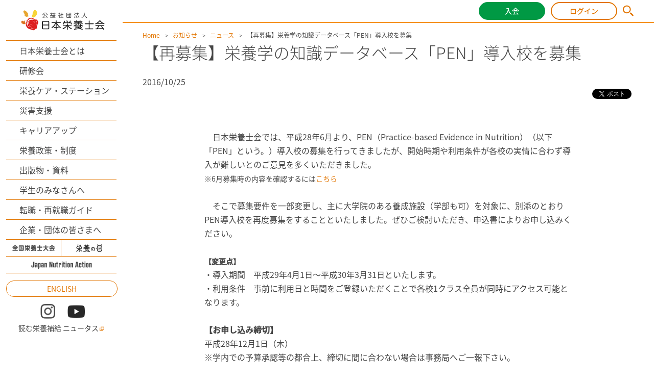

--- FILE ---
content_type: text/html
request_url: https://www.dietitian.or.jp/news/information/2016/57.html
body_size: 36180
content:
<!doctype html>
<html lang="ja">
<head>
<meta charset="utf-8">
<meta name="viewport" content="width=device-width,initial-scale=1.0">
<meta http-equiv="X-UA-Compatible" content="IE=edge">
<meta name="format-detection" content="telephone=no">
<title>【再募集】栄養学の知識データベース「PEN」導入校を募集 | お知らせ | 公益社団法人 日本栄養士会</title>
<meta name="keywords" content="">
<meta name="description" content="日本栄養士会では、平成28年6月より、PEN（Practice-based E...">

<meta property="og:type" content="article" >
<meta property="og:title" content="【再募集】栄養学の知識データベース「PEN」導入校を募集 | お知らせ | 公益社団法人 日本栄養士会" >
<meta property="og:description" content="日本栄養士会では、平成28年6月より、PEN（Practice-based E..." >
<meta property="og:image" content="https://dietitian.or.jp/assets/images/ogp_oshirase.png">


<!-- common --> 
<link rel="apple-touch-icon" href="/apple-touch-icon.png">
<link rel="stylesheet" href="/assets/styles/base.css">
<link rel="stylesheet" href="/assets/styles/login.css">
<link rel="stylesheet" href="/assets_renew/css/new_common.css?20240329" >
<link rel="stylesheet" href="/assets/css/tailwind.css?20240502" >

<script src="/assets/scripts/jquery-1.11.3.min.js"></script>
<script src="/assets/scripts/jquery.matchHeight.js"></script>
<script src="/assets/scripts/jquery.cookie.js"></script>
<script src="/assets/scripts/vendor/bxslider/jquery.bxslider.min.js"></script>
<script src="/assets/scripts/common.js?20240329"></script>
<script src="/assets/scripts/base.js?20240329"></script>
<script src="/assets_renew/js/vue.min.js"></script>
<script src="/assets_renew/js/new_common.js?20240329"></script>

<script src="/assets/scripts/alpine.min.js" defer></script>
<link rel="stylesheet" href="/assets/styles/entries.css">
<link rel="stylesheet" href="/news/styles/news.css">
<link rel="stylesheet" href="https://cdn.jsdelivr.net/npm/swiper@8/swiper-bundle.min.css" />
<script src="https://cdn.jsdelivr.net/npm/swiper@8/swiper-bundle.min.js"></script>
<script src="/news/scripts/detail.js"></script>
<script>
$(function() {
  $('a[href^=#]').click(function() {
    var speed = 400;
    var href = $(this).attr("href");
    var target = $(href == "#" || href == "" ? 'html' : href);
    var position = target.offset().top;
  $('body,html').animate({scrollTop:position}, speed, 'swing');
  });
});
</script>
</head>
<body>
<div id="fb-root"></div>
<script>(function(d, s, id) {
  var js, fjs = d.getElementsByTagName(s)[0];
  if (d.getElementById(id)) return;
  js = d.createElement(s); js.id = id;
  js.src = "//connect.facebook.net/ja_JP/sdk.js#xfbml=1&version=v2.5";
  fjs.parentNode.insertBefore(js, fjs);
}(document, 'script', 'facebook-jssdk'));</script>
<script>!function(d,s,id){var js,fjs=d.getElementsByTagName(s)[0],p=/^http:/.test(d.location)?'http':'https';if(!d.getElementById(id)){js=d.createElement(s);js.id=id;js.src=p+'://platform.twitter.com/widgets.js';fjs.parentNode.insertBefore(js,fjs);}}(document, 'script', 'twitter-wjs');</script>
<script type="text/javascript" src="//media.line.me/js/line-button.js?v=20140411" ></script>
<div id="wrapper">
<script>
  if(logindata_id == null){
    dataLayer = [{
      'member_status': '非会員'
    }];
  }else{
    dataLayer = [{
      'member_status': '正会員',
      'userId': logindata_id
    }];
   }
</script>

<!-- Google Tag Manager -->
<script>(function(w,d,s,l,i){w[l]=w[l]||[];w[l].push({'gtm.start':
new Date().getTime(),event:'gtm.js'});var f=d.getElementsByTagName(s)[0],
j=d.createElement(s),dl=l!='dataLayer'?'&l='+l:'';j.async=true;j.src=
'https://www.googletagmanager.com/gtm.js?id='+i+dl;f.parentNode.insertBefore(j,f);
})(window,document,'script','dataLayer','GTM-5XPGV95');</script>
<!-- End Google Tag Manager -->
<!-- Google Tag Manager (noscript) -->
<noscript><iframe src="https://www.googletagmanager.com/ns.html?id=GTM-5XPGV95"
height="0" width="0" style="display:none;visibility:hidden"></iframe></noscript>
<!-- End Google Tag Manager (noscript) -->

<script>
  (function(i,s,o,g,r,a,m){i['GoogleAnalyticsObject']=r;i[r]=i[r]||function(){
  (i[r].q=i[r].q||[]).push(arguments)},i[r].l=1*new Date();a=s.createElement(o),
  m=s.getElementsByTagName(o)[0];a.async=1;a.src=g;m.parentNode.insertBefore(a,m)
  })(window,document,'script','//www.google-analytics.com/analytics.js','ga');
//console.log(logindata);
  if(logindata_id == null){
    ga('create', 'UA-3373095-2', 'auto');
 }else{
    ga('create', 'UA-3373095-2', { 'userId': logindata_id });
  }
  ga('send', 'pageview');
</script>

<div id="area-sub">
  <header class="sp:[border-bottom:#F5911F_solid_1px]">
    <p class="logo"><a href="/" >
      <img class="!hidden" loading="lazy" src="/assets_renew/img/logo.png" alt="">
      <img class="sp:!hidden object-contain" loading="lazy" src="/assets_renew/img/logo_sp.png" alt="">
      <img class="pc:!hidden sp:!w-118sp sp:!h-auto" loading="lazy" src="/assets_renew/img/logo_sp.png" alt="">
    </a></p>
    <div class="btn_gnav" class="sp-only" x-data="{}" @click="$store.menuopen=false">
      <span></span>
      <span></span>
      <span></span>
    </div>
  </header>
  <div class="navigations">
    <div class="search sp-only !h-[sp(30)] before:!top-0 before:!bottom-0 before:my-auto">
      <form id="cse-search-box" action="/search/" method="get">
        <input class="searchtext !h-[sp(30)] !text-[length:max(14px,sp(12))] !w-full" type="text" name="q" value="" placeholder="　　サイト内検索はこちらから">
      </form>
    </div>
    <div class="global_nav v2">
      <ul class="categories">
        <li class="about" ><a href="/about/">日本栄養士会とは</a></li>
        <li class="training" ><a href="/apps_web2/trainings/">研修会</a></li>
        <li class="carestation" ><a href="/carestation/">栄養ケア・ステーション</a></li>
        <li class="jdadat" ><a href="/jdadat/">災害支援</a></li>
        <li class="career"><a href="/career/">キャリアアップ</a></li>
        <li><a href="/data/">栄養政策・制度</a></li>
        <li><a href="/publications/">出版物・資料</a></li>
        <li class="students"><a href="/students/">学生のみなさんへ</a></li>
        <li class="recruite"><a href="/recruite/">転職・再就職ガイド</a></li>
        <li><a href="/companies/">企業・団体の皆さまへ</a></li>
      </ul>
      <div class="grid grid-cols-2 h-[32px] sp:h-[sp(34)] border-theme1 border-b border-solid">
        <a class="pc:hover:bg-theme1 pc:transition-[background] pc:duration-[300ms] group flex justify-center items-center border-theme1 border-[length:0px_1px_0px_0px] border-solid" href="/dietetic-conference/lp/">
          <img class="w-[83px] sp:w-[sp(99)] pc:group-hover:invert pc:group-hover:contrast-200 pc:group-hover:mix-blend-lighten" src="/assets/images/tit_dietetic-congress.png" alt="全国栄養士大会"></a>
        <a class="pc:hover:bg-theme1 pc:transition-[background] pc:duration-[300ms] group flex justify-center items-center" href="/84/">
          <img class="w-[51px] sp:w-[sp(51)] pc:group-hover:invert pc:group-hover:contrast-200: pc:group-hover:mix-blend-lighten" src="/assets/images/tit_84.png" alt=""></a>
      </div>
      <div class="grid h-[32px] sp:h-[sp(34)] border-theme1 border-b border-solid">
        <a class="pc:hover:bg-theme1 pc:transition-[background] pc:duration-[300ms] group flex justify-center items-center" href="/commitment/">
          <img class="w-[120px] sp:w-[sp(120)] mt-[2px] pc:group-hover:invert pc:group-hover:contrast-200 pc:group-hover:mix-blend-lighten" src="/assets/images/tit_jna.png" alt="">
        </a>
      </div>
      <a class="text-[14px] sp:text-[length:sp(12)] text-theme1 border-theme1 border-solid border rounded-[15px] sp:rounded-[sp(28)] h-[30px] sp:h-[sp(28)] w-[216px] sp:w-full flex justify-center items-center my-[14px] sp:my-[sp(14)] pc:hover:text-white pc:hover:bg-theme1" href="/english/">ENGLISH</a>
      <div class="grid grid-cols-2 sp:grid-cols-[auto_auto_1fr] pc:grid-rows-[auto_auto] gap-x-[24px] sp:gap-x-[sp(12)]">
        <a class="group flex justify-center items-center ml-auto" href="https://www.instagram.com/the_japan_dietetic_association/" target="_blank" rel="noopener noreferrer">
          <img class="w-[29px] sp:w-[sp(29)]" src="/assets/images/icon_insta.png" alt="">
        </a>
        <a class="group flex justify-center items-center mr-auto" href="https://www.youtube.com/@eiyoushikai" target="_blank" rel="noopener noreferrer">
          <img class="w-[34px] sp:w-[sp(34)]" src="/assets/images/icon_youtube.png" alt="">
        </a>
        <a class="group flex justify-center items-center text-[14px] sp:text-[length:sp(14)] pc:col-span-2 pc:mt-[8px] sp:ml-auto" href="https://www.nutas.jp/" target="_blank" >
          読む栄養補給 ニュータス<i class="ml-[2px] sp:ml-[sp(2)]"><img class="w-[10px] sp:w-[sp(10)] h-[10px] sp:h-[sp(10)] align-baseline" src="/assets/images/icon_external_orange.png" alt=""></i>
        </a>
      </div>
      <div class="sp:h-[sp(50+20)]"></div>
    </div>
  </div>
</div>

<div id="area-subheader" class="!bg-white sp:!left-142sp sp:!w-172sp pc:[border-bottom:#F5911F_solid_2px]" x-data="{}" x-init="$store.menuopen=false">
  <a class="user hideloginedofstudents before:!bg-[url(/assets/images/icon_user_orange.svg)] after:!text-[#5A5757]" href="/apps_web2/mypage/" ><span class="name text-[#5A5757]"></span></a>
  <a class="user hidenotloginedofstudents" href="/apps_web2/mypage/index2/"><span class="name text-[#5A5757]"></span></a>
  <p class="catch pc-only" ></p>
  <p class="btn_entry"><a href="/join-us/">入会</a></p>
<p class="btn_login"><a href="/apps_web2/login/">ログイン</a></p>
  <p class="btn_mypage !w-[178px] !grid grid-cols-[1fr_40px] sp:!w-94sp sp:grid-cols-[1fr_sp(28)] whitespace-nowrap" x-data="{}" >
  <a href="/apps_web2/mypage/" >マイページ</a>
    <a href="#" @click.prevent="$store.menuopen=$store.menuopen?false:true;" class="!flex justify-center items-center [border-left:#5A5757_solid_1px]" >
      <img class="w-11px sp:w-9sp" :class="$store.menuopen?'scale-y-[-1]':''" src="/assets//images/icon_arrow_down.svg" alt="">
    </a>
  </p>
  <p class="btn_logout !bg-[#8888] !border-none"><a class="!text-white" href="/apps_web2/login/logout">ログアウト</a></p>
  <p class="btn_search pc-only"><a href="/search/"><img src="/assets_renew/img/icon_search.png" alt=""></a></p>
  <div class="search pc-only">
    <form id="cse-search-box" action="/search/" method="get">
      <input class="searchtext" type="text" name="q" value="" placeholder="サイト内検索はこちらから">
    </form>
  </div>
  <template x-if="$store.menuopen">
    <div class="absolute left-0 top-45px pc:mt-12px !mx-0 pc:[border-top:#F5911F_solid_2px] bg-white w-full h-auto z-10 pc:pt-10px pc:drop-shadow
      sp:w-375sp sp:grid-cols-1 sp:top-62sp sp:left-[sp(-142)] sp:mt-0 sp:overflow-scroll sp:h-[calc(100dvh_-_sp(62))] sp:overscroll-contain
    ">
      <div aria-hidden="true" class="absolute top-[-12px] right-222px sp:hidden"><img class=" w-24px h-12px" src="/assets/images/parts_menuchip.png" alt=""></div>
      <ul class="
        w-fit mx-auto
        grid pc:grid-cols-[auto_auto_auto] pc:grid-rows-[auto_auto_auto] pc:gap-x-22px
        [&>li]:py-9px pc:[&>li]:px-19px [&>li]:grid [&>li]:grid-row-[auto_1fr] [&>li]:items-start [&>li]:gap-10px pc:[&>li]:mb-22px
        [&>li_li]:flex [&>li_li]:items-center
        
        sp:grid-cols-1 sp:auto-rows-auto sp:[&>li]:py-10sp sp:w-345sp
        sp:[&>li]:[border-top:#C1C1C1_solid_1px] sp:[&>li_li]:[border-top:#F5911F_solid_1px] sp:pb-30sp
        sp:[&>li:last-child_li:last-child]:[border-bottom:#F5911F_solid_1px]
        sp:[&>li>div]:px-37sp sp:[&>li>div]:text-16sp
        sp:[&>li_li]:pl-64sp sp:[&>li_li_a]:!p-0 sp:[&>li_li_a]:!text-14sp sp:[&>li_li]:h-28sp

        sp:[&_.link-more01_i]:hidden

        sp:[&>li_li]:bg-[url(/assets/images/icon_arrow.svg)]
        sp:sp:[&>li_li]:bg-no-repeat sp:sp:[&>li_li]:bg-[length:sp(5.79)_sp(11.57)]
        sp:[&>li_li]:bg-[center_right_calc(9.7/375*100vw)]

      ">
        <li class="row-span-1 pc:[border-right:#5A5757_dotted_1px] h-fit">
          <div class="text-16px font-bold flex pc:gap-6px items-center">
            <img class="w-35px h-auto sp:w-22sp" src="/assets/images/icon_mypagemenu01.svg" alt="">
            会員情報
          </div>
          <ul>
            <li><a class="link-more01" href="/apps_web2/mypage/profile"><i></i>会員情報の確認・変更</a></li>
            <li><a class="link-more01" href="/apps_web2/mypage/password"><i></i>パスワードの変更</a></li>
            <li><a class="link-more01" href="/apps_web2/mypage/mail_profile"><i></i>メール配信登録の確認・変更</a></li>
          </ul>
        </li>
        <li class="row-span-1 pc:[border-right:#5A5757_dotted_1px] h-fit">
          <div class="text-16px font-bold flex pc:gap-6px items-center">
            <img class="w-35px h-auto sp:w-22sp" src="/assets/images/icon_mypagemenu03.svg" alt="">
            年会費
          </div>
          <ul>
            <li><a class="link-more01" href="/apps_web2/mypage/payment"><i></i>支払方法の変更</a></li>
            <li><a class="link-more01" href="/apps_web2/mypage/receipt/fee"><i></i>領収書の発行</a></li>
          </ul>
        </li>
        <li class="row-span-2 h-fit">
          <div class="text-16px font-bold flex pc:gap-6px items-center">
            <img class="w-35px h-auto sp:w-22sp" src="/assets/images/icon_mypagemenu01.svg" alt="">
            研修会
          </div>
          <ul>
            <li><a class="link-more01" href="/apps_web2/trainings/"><i></i>研修会検索</a></li>
            <li><a class="link-more01" href="/apps_web2/mypage/training_favorite/"><i></i>興味ありリスト</a></li>
            <li><a class="link-more01" href="/apps_web2/mypage/trainings"><i></i>研修会受講履歴・申込状況の確認</a></li>
            <li><a class="link-more01" href="/apps_web2/mypage#membermenu"><i></i>日本栄養士会オンデマンド研修の受講</a></li>
            <li><a class="link-more01" href="/apps_web2/mypage/receipt/work#TRAINING"><i></i>領収書の発行</a></li>
          </ul>
        </li>
        <li class="row-span-2 pc:[border-right:#5A5757_dotted_1px] h-fit">
          <div class="text-16px font-bold flex pc:gap-6px items-center">
            <img class="w-35px h-auto sp:w-22sp" src="/assets/images/icon_mypagemenu01.svg" alt="">
            単位
          </div>
          <ul>
            <li><a class="link-more01" href="/apps_web2/mypage/trainingunit"><i></i>基本研修単位の確認</a></li>
            <li><a class="link-more01" href="/apps_web2/mypage/units/work"><i></i>実務研修単位の確認</a></li>
          </ul>
        </li>
        <li class="row-span-2 pc:[border-right:#5A5757_dotted_1px] h-fit">
          <div class="text-16px font-bold flex pc:gap-6px items-center">
            <img class="w-35px h-auto sp:w-22sp" src="/assets/images/icon_mypagemenu01.svg" alt="">
            資格
          </div>
          <ul>
            <li><a class="link-more01" href="/apps_web2/mypage/certification"><i></i>資格取得状況の確認 </a></li>
            <li><a class="link-more01" href="/apps_web2/mypage#membermenu"><i></i>認定・更新の申請</a></li>
          </ul>
        </li>
        <li class="row-span-1 h-fit">
          <div class="text-16px font-bold flex pc:gap-6px items-center">
            <img class="w-35px h-auto sp:w-22sp" src="/assets/images/icon_mypagemenu01.svg" alt="">
            栄養ケア・ステーション
          </div>
          <ul>
            <li><a class="link-more01" href="/apps_web2/mypage/carestation"><i></i> 登録状況の確認</a></li>
          </ul>
        </li>
      </ul>
    </div>
  </template>
</div>
<script>
  document.addEventListener('alpine:init', () => {
      Alpine.store('menuopen', false);
      console.log("alpine:init");
      if( document.querySelector("html").classList.contains("logined") ){
        Alpine.store('logined', true);
      }else{
        Alpine.store('logined', false);
      }
  })
</script>

<div id="area-main">
  <div class="ctn-topic">
    <div class="content-inner">
      <ol>
        <li><a href="/">Home</a></li>
        <li><a href="/news/">お知らせ</a></li>



        <li><a href="/news/information/">ニュース</a></li>


        <li>【再募集】栄養学の知識データベース「PEN」導入校を募集</li>
      </ol>
    </div><!-- /content-inner -->
  </div><!-- /ctn-topic -->

<article>
  <header class="ctn-content02">
    <div class="content-inner">
      <h1 class="hdg-lv01-01">【再募集】栄養学の知識データベース「PEN」導入校を募集</h1>
      <div class="post-info">
        <p class="post-info_date">2016/10/25</p>
        <ul class="post-info_share">
          <li><span><script>new media_line_me.LineButton({"pc":false,"lang":"ja","type":"a"});</script></span></li>
          <li><a href="https://twitter.com/share" class="twitter-share-button" data-url="https://www.dietitian.or.jp/news/information/2016/57.html" data-text="【再募集】栄養学の知識データベース「PEN」導入校を募集">Tweet</a></li>
          <li><div class="fb-like" data-href="https://www.dietitian.or.jp/news/information/2016/57.html" data-layout="button" data-action="like" data-show-faces="false" data-share="true"></div></li>
        </ul>
      </div>
    </div><!-- /content-inner -->
  </header>
  <div class="ctn-content02">
    <div class="content-inner">
<div class="entry-body">
<p>　日本栄養士会では、平成28年6月より、PEN<span>（Practice-based Evidence in Nutrition）（以下「PEN」という。）</span>導入校の募集を行ってきましたが、開始時期や利用条件が各校の実情に合わず導入が難しいとのご意見を多くいただきました。<br /><span style="font-size: 14px;">※6月募集時の内容を確認するには</span><span style="font-size: 14px;"></span><a href="/news/information/2016/36.html" target="_self" style="font-size: 14px;">こちら</a><br /><br />　そこで募集要件を一部変更し、<span><span>主に大学院のある養成施設（学部も可）を対象に、別添のとおりPEN導入校を<span>再度募集をすることといたしました。</span>ぜひご検討いただき、<span>申込書によりお申し込みください。<br /></span></span></span></p>
<p><strong style="font-size: 14px;">【変更点】<br /></strong>・導入期間　平成29年4月1日～平成30年3月31日といたします。<br />・利用条件　事前に利用日と時間をご登録いただくことで各校1クラス全員が同時にアクセス可能となります。</p>
<p><strong>【お申し込み締切】</strong><br /><span>平成28年12月1日（木）<br />※<span>学内での予算承認等の都合上、締切に間に合わない場合は事務局へご一報下さい。</span></span></p>
<p><span><span><br /></span></span>PENは、継続的に更新される栄養学の知識データベースであり、エビデンスに基づく実践ガイダンスへの簡単なアクセスを提供するシステムです。カナダ栄養士会によって始められたもので、現在は、オーストラリア、ニュージーランド、イギリス、アメリカで活用されています。このシステムを利用することは、管理栄養士・栄養士が科学的根拠に基づく活動を実践するために、また、科学的根拠に基づく専門職の教育のために有用であると考えられます。<a href="http://www.pennutrition.com" target="_blank">PENのWebサイト</a>には説明用の動画もございますのであわせてご確認ください。</p>
<p></p>
</div>




<ul class="link-list01">


  <li><a href="/news/upload/images/57-01.pdf" class="link-more01 link-pdf" target="_blank"><i></i>PEN導入校募集案内</a></li>




  <li><a href="/news/upload/images/57_02.xlsx" class="link-more01 link-excel" target="_blank"><i></i>申込書</a></li>




</ul>

    <div class="alg-r btn_aera"><a href="/news/" class="link-more01"><i></i>全てのお知らせ一覧を見る</a></div>
    </div><!-- /content-inner -->
  </div>
<section class="ctn-content-topnews mt-50 relative nJbug4br sp:!px-0">
  <div class="loading-LwKqEXb8 flex justify-center absolute w-full left-0 top-0 transition-all duration-500 pointer-events-none">
    <div class="w-[40px] h-[40px] rounded-full bg-[conic-gradient(transparent,#e27500)] p-[4px] box-border animate-spin">
      <div class="w-[32px] h-[32px] bg-white rounded-full"></div>
    </div>
  </div>
  <div class="content-inner2 relative invisible" >
    <h2 class="hdg-lv02-03 titleicon_trainingsearchresult font-medium px-[1.75rem]">この記事を見た方は<br class="pc:hidden" >こんな記事も見ています</h2>
    <div class="relative">
      <div class="swiper overflow-x-hidden relative mb-[20px] w-[calc(100%_-_80px)] sp:w-full" >
        <ul id="fQZ6obcp" class="swiper-wrapper">
          
        </ul>
        <div class="d1:w-[calc(0.5/2.5*100%)] w-[calc(0.5/3.5*100%)] h-full absolute top-0 bottom-0 right-0 from-transparent to-white bg-gradient-to-r z-10"></div>
      </div>
      <div class="!hidden sp:!hidden swiper-button-next sp:[--swiper-navigation-size:20px] sp:[--swiper-navigation-sides-offset:5px]"></div>
      <div class="!hidden sp:!hidden swiper-button-prev sp:[--swiper-navigation-size:20px] sp:[--swiper-navigation-sides-offset:5px]"></div>
      <div class="!translate-y-[20px] sp:hidden absolute bottom-0 flex justify-center w-full dots">
      </div>
    </div>
  </div>
</section>
<style>
.nJbug4br{
  --swiper-navigation-color: #e27500;;
  --swiper-pagination-color: #e27500;
}
</style>
<script type="module">

let articledata = await(await fetch("/assets/data/alldata.json")).json();
let formfata = new FormData();
formfata.append("url", location.href)
let result = await fetch("/apps_web2/api/get_page",{
  method:"post",
  body: formfata
});
let data = await result.json();
let dataarray = [];
let reg = new RegExp(escape(location.pathname) + ".*$")
let domain = location.href.replace( reg,"");
if(data != null){
  Object.keys(data).forEach(key => {
    let path = "/" + key.replace(/http.*?\/\/.*?\//,"")
    dataarray.push({url:path, value:data[key]});
  });
}

articledata = articledata.map((article)=>{
  let ret = structuredClone(article);
  let sortkey = dataarray.find(( item )=>{
    return article.url == item.url;
  })?.value;
  ret.sortkey = sortkey ?? -1;
  return ret;
});

articledata.sort((a,b)=>{ return b.sortkey - a.sortkey; });

let filtered = articledata.filter(( article )=>{
  return article.sortkey > 0;
});

let items = filtered.slice(0,20);
const targetul = document.querySelector("#fQZ6obcp");
const relativesection = document.querySelector(".nJbug4br");
const relativeinner = document.querySelector(".nJbug4br .content-inner2");
const noitems = `<p>該当の記事はありません</p>`;

const loadingspinner = document.querySelector(".loading-LwKqEXb8");
loadingspinner.classList.add("opacity-0");

if (items.length == 0) {
  targetul.innerHTML = noitems;
  relativesection.classList.add("invisible");
}else{
  // if(items.length < 2){
  //   //　件数不足時の穴埋め処理
  //   items = [...items, ...items];
  // }
  // if(items.length < 3 || items.length < 4){
  //   //　件数不足時の穴埋め処理
  //   items = [...items, ...items];
  // }
  targetul.innerHTML = items.map(item => {
    return get_item( item );
  }).join("");
  targetul.innerHTML += get_blankitems();
  relativesection.querySelector(".swiper-button-prev").classList.remove("!hidden");
  relativesection.querySelector(".swiper-button-next").classList.remove("!hidden");
  relativeinner.classList.remove("invisible");
}
const itemsLength = items.length;
const getPageItems = ()=>{return {full:3,narrow:2}[chekcCurrentScreenSizeType()]};
const getPagesLength = ()=>Math.ceil(itemsLength/getPageItems());
const dot_template = `<div class="dot group" ><span class="block w-[10px] h-[10px] rounded-full mx-1 cursor-pointer group-[.active]:bg-theme1 group-[:not(.active)]:bg-black group-[:not(.active)]:opacity-20"></span></div>`;

function get_item ( data ){
  return `<li class="swiper-slide [border:1px_solid_transparent] p-[10px] bg-white box-border sp:p-[5px]" >
          <a class="link-article flex flex-col h-full" href="${data.url}">
            <div class="pt-[calc(134_/_187_*_100%)] relative">
              ${data.image != '' ?
                `<img src="${data.image}" alt="" class="[border:1px_solid_#99999966] absolute w-full h-full inset-0 object-cover">`:
                `<img src="/assets/images/img_logo_pc.png" alt="" class="[border:1px_solid_#99999966] absolute w-full h-full inset-0 object-scale-down">`
              }
            </div>
            <span class="line-clamp-2 sp:line-clamp-3 pt-[5px] sp:text-[12px]" >${data.title}</span>
          </a>
        </li>`;
}
function get_blankitems ( ){
  let blank = get_item({url:"#",image:"/assets/images/ogp.png",blog:"",title:""}).replace(`<li class="swiper-slide`,`<li class="swiper-slide opacity-0 pointer-events-none sp:hidden`);
  let blank_sp = get_item({url:"#",image:"/assets/images/ogp.png",blog:"",title:""}).replace(`<li class="swiper-slide`,`<li class="swiper-slide opacity-0 pointer-events-none`);
  return [blank_sp,blank,blank,blank].join("");
}
const swiper = new Swiper('.nJbug4br .swiper',{
  pagination: {
    el: ".swiper-pagination",
    clickable: false,
  },
  navigation: {
    // nextEl: ".swiper-button-next",
    // prevEl: ".swiper-button-prev",
  },
  loop: false,
  freeMode: true,
  slidesPerView: 2.5,
  initialSlide:0,
  breakpoints:{
    1024:{
      freeMode: false,
      loop: false,
      slidesPerView: 3.5
    }
  }
});
let currentpage = 0;
const bt_next = relativeinner.querySelector(".swiper-button-next");
const bt_prev = relativeinner.querySelector(".swiper-button-prev");
bt_next.addEventListener("click",()=>{
  currentpage ++;
  if(currentpage == getPagesLength()){
    currentpage = 0;
  }
  changepage( currentpage );
  dots_update();
});
bt_prev.addEventListener("click",()=>{
  currentpage --;
  if(currentpage == -1){
    currentpage = getPagesLength() -1;
  }
  changepage( currentpage );
  dots_update();
});
const dotswrap = relativeinner.querySelector(".dots");
const getDots = ()=>[...relativeinner.querySelectorAll(".dot")];
redraw_dots();
function redraw_dots() {
  dotswrap.innerHTML = "";
  {
  for (let index = 0; index < getPagesLength(); index++) {
    dotswrap.innerHTML = dotswrap.innerHTML + dot_template;
  }
  }
  getDots().filter((element,index)=>{
  element.addEventListener("click",()=>{
    currentpage = index;
    changepage( currentpage );
    dots_update();
  })
  return element;
  });
}
dots_update();
function dots_update() {
  getDots().filter((element)=>{
    element.classList.remove("active");
    return element;
  });
  if(getDots()[currentpage] != null){
    getDots()[currentpage].classList.add("active");
  }
}
function changepage( page ){
  swiper.slideTo(Math.min(page * getPageItems(),itemsLength-1));
}

let currentSizeType = chekcCurrentScreenSizeType();
function chekcCurrentScreenSizeType() {
  if(window.matchMedia("(min-width: 1024px)").matches){
    return "full";
  }else{
    return "narrow";
  }
}
window.addEventListener("resize",()=>{
  currentpage = Math.min(currentpage,getPagesLength()-1);
  if(currentSizeType != chekcCurrentScreenSizeType()){
    // console.log(`change! ${currentSizeType} to ${chekcCurrentScreenSizeType()}`);
    redraw_dots();
    dots_update();
    swiper.slideTo(currentpage * getPageItems());
  }
  currentSizeType = chekcCurrentScreenSizeType();
  
});

</script>
</article>


<section class="ctn-content-topnews feature mt-50">
    
</section>
<script src="/assets/scripts/features.js"></script>


<section class="ctn-content-topnews pr" id="sec-pr" >
  <div class="content-inner2">
    <div class="newsinner2">
      <h2 class="hdg-lv02-03 titleicon_pr" >賛助会員からのお知らせ</h2>
      <ul class="prlist" style="display: none;" :style="pritems ? 'display: block;' : ''" >
        <li v-for="(item, index) in prlimit.slice(0,3)">
          <a :href="item.link" target="_blank" :onclick=" 'ga(\'send\',\'event\',\'PR\',\'click\',\'' + item.link + '\')' ">
            <p class="title">{{item.name}}</p>
            <p class="summary">{{item.text}}</p>
          </a>
        </li>
      </ul>
    </div>
  </div><!-- /content-inner -->
</section>
<script src="/assets/scripts/top.js"></script>
<style>
  .banner-joinus img{
    width: 100%;
  }
</style>
<section class="banner-joinus mt-30 hidden" >
  <div class="content-inner">
    <a v-bind:href="encodeURI(`https://www.dietitian.or.jp/join-us/?bnrtype=${pc}`)" target="_blank" ><img class="pc-only" v-bind:src="`/assets/images/banners-joinus/${pc}.png`" alt=""></a>
    <a v-bind:href="encodeURI(`https://www.dietitian.or.jp/join-us/?bnrtype=${sp}`)" target="_blank" ><img class="sp-only" v-bind:src="`/assets/images/banners-joinus/${sp}.png`" alt=""></a>
  </div>
</section>
<script>
  if(logindata_id == null || logindata_id.startsWith("S")){
    const pc_bnrs = ["PC_2024"];
    const sp_bnrs = ["SP_2024"];
    const bnr_index = Math.floor(Math.random()*sp_bnrs.length);
    const bannerjoinus_app = new Vue({ el:".banner-joinus", data:{ pc:pc_bnrs[bnr_index], sp:sp_bnrs[bnr_index] } });
    let bannerjoinus = document.querySelector(".banner-joinus");
    bannerjoinus.classList.remove("hidden");
  }
</script>
<style>
  html.logined #ctn-sitemap2 .notlogin{
    display: none;
  }
  html:not(.logined) #ctn-sitemap2 .logined{
    display: none;
  }
</style>
<div id="ctn-sitemap2" class="sp-off">
  <div class="content-inner2">
    <div class="grid-3cols_01">
      <div class="cols">

        <h2 class="margin1line" ><a href="/join-us/">入会案内</a></h2>

        <h2 class="margin1line" ><a href="/apps_web2/mypage/">マイページ</a></h2>
        <!-- <h2 class="margin1line" ><a href="/apps_web2/login">ログイン</a></h2> -->

        <h2><a href="/about/">日本栄養士会とは</a></h2>
        <ul class="sitemap-list margin1line">
          <li><a href="/about/message/">会長からのメッセージ</a></li>
          <li><a href="/about/purpose/">ミッションと事業</a></li>
          <li><a href="/about/policy/">政策・制度</a></li>
          <li><a href="/about/organization/">組織・役員紹介</a></li>
          <li><a href="/about/history/">沿革</a></li>
          <li><a href="/about/ex-chairman/">歴代会長</a></li>
          <li><a href="/about/region/">全国の栄養士会</a></li>
          <li><a href="/about/outline/">基本情報</a></li>
                  <li><a href="/about/international/">国際情報</a></li>
      </ul>

        <h2 class="margin1line" ><a href="/apps_web2/trainings/">研修会</a></h2>

        <h2><a href="/carestation/">栄養ケア・ステーション</a></h2>
        <ul class="sitemap-list margin1line">
          <li><a href="/carestation/about/">栄養ケア・ステーションとは</a></li>
          <li><a href="/carestation/search/">全国の栄養ケア・ステーション</a></li>
          <li><a href="/carestation/recruite/">働きたい管理栄養士・栄養士の方</a></li>
          <li><a href="/carestation/business/">開設したい事業者・個人の方</a></li>
        </ul>
        
      </div>
      <div class="cols">
        <h2><a href="/jdadat/">災害支援</a></h2>
        <ul class="sitemap-list margin1line">
        <li><a href="/jdadat/about/">日本栄養士会災害支援チーム（JDA-DAT）について</a></li>
        <li><a href="/jdadat/report/">活動レポート</a></li>
        <li><a href="/jdadat/recruite/">JDA-DATメンバー募集</a></li>
        </ul>

        <h2><a href="/career/">キャリアアップ</a></h2>
        <ul class="sitemap-list margin1line">
        <li><a href="/career/stance/">キャリアアップのための生涯教育制度と<br>３つの認定制度について</a></li>
        <li><a href="/career/certification/">認定管理栄養士、認定栄養士 認定制度</a></li>
        <li><a href="/career/specialcertifications/">特定分野別 認定制度</a></li>
        <li><a href="/career/certifiedspecialist/">専門分野別 認定制度</a></li>
        <li><a href="/career/guidelines/">管理栄養士・栄養士倫理</a></li>
        <li><a href="/career/society/">関連学会で発表する</a></li>
        <li><a href="/career/ncp/">国際基準の栄養学を学ぶ</a></li>
        <li><a href="/career/faq/">Q&amp;A</a></li>
        </ul>

        <h2><a href="/data/">栄養政策・制度</a></h2>
        <ul class="sitemap-list margin1line">
          <li><a href="/data/medical-fee/r06/">診療報酬</a></li>
          <li><a href="/data/nursing-reward/r06/">介護報酬</a></li>
          <li><a href="/data/welfare/r06/">障害福祉サービス等報酬</a></li>
          <li><a href="/data/link1/">お役立ちリンク集</a></li>
        </ul>

      </div>

      <div class="cols">
        <h2><a href="/publications/">出版物・資料</a></h2>
        <ul class="sitemap-list margin1line">
          <li><a href="/publications/magazine/">日本栄養士会雑誌</a></li>
          <li><a href="/publications/data/guide/">日本栄養士会の資料</a></li>
        </ul>


        
        <h2 class="margin1line" ><a href="/recruite/">転職・再就職ガイド</a></h2>
        
        <h2><a href="/students/">学生のみなさんへ</a></h2>
        <ul class="sitemap-list margin1line">
          <li class="hideloginedofstudents" ><a href="/apps_web2/student_regist/input">養成校学生のためのメール配信登録</a></li>
          <li class="hidenotloginedofstudents" ><a href="/apps_web2/mypage/index2">登録情報確認・変更</a></li>
          <li><a href="/students/dietitian/">管理栄養士・栄養士とは</a></li>
          <li><a href="/students/school/">管理栄養士・栄養士養成校案内</a></li>
          <li><a href="/students/anatae2021/">管理栄養士・栄養士になるあなたへ</a></li>
          <li><a href="/students/answer2021/">現場で活躍するセンパイからのアドバイス</a></li>
          <li><a href="/students/job-guide/">初めての就職ガイド</a></li>
          <li><a href="/students/national-exam/">管理栄養士国家試験について</a></li>
        </ul>

        <h2><a href="/companies/">企業・団体の皆さまへ</a></h2>
        <ul class="sitemap-list margin1line">
          <li><a href="/companies/join-us/">賛助会員入会のご案内</a></li>
        </ul>

        <ul class="sitemap-list">
          <li><a href="/features/">特集</a></li>
          <li><a href="/news/">お知らせ</a></li>
          <li><a href="/apps_web2/trainings/">研修会</a></li>
          <li><a href="/trends/">栄養業界ニュース</a></li>
        </ul>

      </div>

    </div><!-- /grid-3cols_01 -->
  </div><!-- /content-inner -->
</div>
<footer id="ctn-footer2">
    <div class="content-inner">
      <ul class="ctn-footer_link">
        <li><a href="/jobs/">採用情報</a></li>
        <li><a href="/terms/">利用規約</a></li>
        <li><a href="/privacy/">プライバシーポリシー</a></li>
        <li><a href="/contact/">お問い合わせ</a></li>
        <li><a href="/law/">特定商取引法</a></li>
      </ul>
      <p class="ctn-footer_copy text-en">Copyright &copy; The Japan Dietetic Association. All rights reserved.</p>
    </div><!-- /content-inner -->
  </footer>


</div><!-- /area-main -->
<div id="btn-gotop"><a href="#area-main"><img src="/assets/images/btn_gotop.png" alt=""></a></div>
</div><!-- /wrapper -->
</body>
</html>

--- FILE ---
content_type: text/html; charset=UTF-8
request_url: https://www.dietitian.or.jp/apps_web2/login?type=json&_=1769106565949
body_size: -31
content:
{"status":true,"login":false,"data":[],"error":null}

--- FILE ---
content_type: text/css
request_url: https://www.dietitian.or.jp/assets/styles/entries.css
body_size: 4106
content:
@charset "utf-8";

/* EntryBody
============================== */
.entry-body:after {/* clearfix */
	content: "";
	clear: both;
	display: block;
	height: 0;
}

.entry-body img {
	max-width: 100%;
	height: auto;
	border-radius: 4px;
}

.entry-body .note-txt {
	margin-top: 0;
}

.entry-body a:not([class]),
.entry-body a.is-popup {
	outline: none;
	color: #e27500;
}
.entry-body a:not([class]):hover,
.entry-body a.is-popup:hover {
	opacity: 0.7;
}

.entry-body a:not(.link-pdf):not(.link-excel):not(.link-word)[target="_blank"]:after {
	content: "";
	display: inline-block;
	vertical-align: -2px;
	margin: 0 5px;
	width: 16px;
	height: 14px;
	background: url(/assets/images/ico_external.png) no-repeat 0 0;
	-webkit-background-size: cover;
	background-size: cover;
}


.entry-body a.is-popup[target="_blank"]:after,
.entry-body a[href$="jpg"][target="_blank"]:after,
.entry-body a[href$="jpeg"][target="_blank"]:after,
.entry-body a[href$="png"][target="_blank"]:after,
.entry-body a[href$="gif"][target="_blank"]:after {
	content: none;
	display: none;
}



.entry-body hr:not([class]) {
	clear: both;
}

.entry-body h1:not([class]),
.entry-body h2:not([class]) { /* like .hdg-lv02-01 */
	position: relative;
	padding: 5px 0;
	font-size: 1.75rem;
	font-weight: normal;
	color: #e27500;
}

.entry-body h3:not([class]),
.entry-body h4:not([class]) { /* like .hdg-lv03-01 */
	margin: 20px 0 10px;
	font-size: 1.25rem;
}

.entry-body p:not([class]),
.entry-body li:not([class]),
.entry-body dt:not([class]),
.entry-body dd:not([class]) {
	/* font-size: 0.875rem; */
	line-height: 1.7;
}

.entry-body > h5:not([class]),
.entry-body > h6:not([class]),
.entry-body > p:not([class]),
.entry-body > ul:not([class]),
.entry-body > ol:not([class]),
.entry-body > dl:not([class]),
.entry-body > table:not([class]) {
	margin: 1.7em 0;
}

.entry-body ul:not([class]),
.entry-body ol:not([class]) {
	padding-left: 30px;
}

.entry-body ul:not([class]) > li {
	list-style-type: disc;
}

.entry-body ul:not([class]) ul > li {
	list-style-type: circle;
}

.entry-body ul:not([class]) ul ul > li {
	list-style-type: square;
}

.entry-body ol:not([class]) > li {
	list-style-type: numeric;
}

.entry-body dl:not([class]) dt {
	font-family: 'Noto Sans JP';font-weight: 500;
}
.entry-body dl:not([class]) dd {
	margin-left: 30px;
}

.entry-body blockquote:not([class]) {
	padding: 1.7em 30px;
	border-radius: 4px;
	font-style: italic;
	background-color: #e6e6e6;
}

.entry-body table:not([class]) {
	clear: both;
	width: 100%;
	border-collapse: separate;
	border: 2px solid #e27500;
	border-radius: 4px;
}

.entry-body table:not([class]) caption {
	/* font-size: 0.875rem; */
	line-height: 1.75;
	font-family: 'Noto Sans JP';font-weight: 500;
}

.entry-body table:not([class]) th {
	padding: 10px;
	border-left: 1px dotted #e27500;
	border-bottom: 1px solid #e27500;
	/* font-size: 0.875rem; */
	line-height: 1.75;
	font-family: 'Noto Sans JP';font-weight: 500;
	background: #fbead9;
}

.entry-body table:not([class]) td {
	padding: 10px;
	border-left: 1px dotted #e27500;
	border-bottom: 1px solid #e27500;
	/* font-size: 0.875rem; */
	line-height: 1.75;
	text-align: left;
}

.entry-body table:not([class]) tr th:first-child,
.entry-body table:not([class]) tr td:first-child {
	border-left: none;
}

.entry-body table:not([class]) tr:first-of-type > th:first-child,
.entry-body table:not([class]) tr:first-of-type > td:first-child {
	border-radius: 4px 0 0 0;
}

.entry-body table:not([class]) tr:first-of-type > th:last-child,
.entry-body table:not([class]) tr:first-of-type > td:last-child {
	border-radius: 0 4px 0 0;
}

.entry-body table:not([class]) tr:last-of-type > th:last-child,
.entry-body table:not([class]) tr:last-of-type > td:last-child {
	border-radius: 0 0 4px 0;
}

.entry-body table:not([class]) tr:last-of-type > th:first-child,
.entry-body table:not([class]) tr:last-of-type > td:first-child {
	border-radius: 0 0 0 4px;
}

.entry-body table:not([class]) tr:last-of-type > th,
.entry-body table:not([class]) tr:last-of-type > td {
	border-bottom: none;
}

@media screen and (max-width: 767px) {
	article header.ctn-content02 .content-inner .hdg-lv01-01 {
		font-size: 1.5rem;
	}
}

--- FILE ---
content_type: text/css
request_url: https://www.dietitian.or.jp/news/styles/news.css
body_size: 4777
content:
/* Overide tab
============================== */
.ctn-tab .ctn-tab_list {
	-webkit-box-sizing: border-box;
	-moz-box-sizing: border-box;
	box-sizing: border-box;
	padding: 0 20px;
	max-width: 760px;
}

/* Overide .lyt-news_link--item
============================== */
.lyt-news_link--item a:hover {
	opacity: 0.7;
}
.lyt-news_link--item a[target="_blank"]:after {
	content: "";
	display: inline-block;
	vertical-align: -2px;
	margin: 0 0 0 5px;
	width: 16px;
	height: 14px;
	background: url(/assets/images/ico_external.png) no-repeat 0 0;
	-webkit-background-size: cover;
	background-size: cover;
}


/* Overide Share
============================== */
.post-info .post-info_share li {
	vertical-align: top;
	line-height: 1;
}


/* News Dropdown List
============================== */
.news-ddl {
	position: relative;
	margin: 0 0 20px;
	width: 100%;
	font-size: 0.875rem;/* 14px */
	line-height: 1.43;/* 20px */
}

.news-ddl .news-ddl-item{
	display: inline-block;
	position: relative;
}

.news-ddl .news-ddl-item:first-child .news-ddl_select{
	padding-right:calc(20px + 1.5em);
    min-width: 8em;
}

.news-ddl .news-ddl_select {
	padding: 0 20px;
	color: #fff;
	border: 1px solid #e27500;
	background: #e27500;
    border-radius: 8px;
		cursor:pointer;
	height: 29px;
	line-height: 29px;
}
.news-ddl .news-ddl_select:hover{
    opacity:0.8;
}


.news-ddl .news-ddl_select.disactive {
	pointer-events: none;
	border: 1px solid #9E9E9E;
    background: #9E9E9E;
}

.news-ddl .news-ddl_select:after {
    content: "";
    position: absolute;
    right: 20px;
    top: 50%;
    margin-top: -0.5em;
    display: block;
    width: 1em;
    height: 1em;
    background: url(/assets/images/triangle.svg) no-repeat;
}

.news-ddl .news-ddl_select.is-active:after {
	-webkit-transform-origin:50% 50%;
	-ms-transform-origin:50% 50%;
	transform-origin:50% 50%;
	-webkit-transform: rotate(180deg);
	-ms-transform: rotate(180deg);
	-o-transform: rotate(180deg);
	transform: rotate(180deg);
}

.news-ddl .news-ddl_option {
	position: absolute;
	margin-top: 29px;
	top: 0;
	z-index: 10;
	box-sizing: border-box;
	display: none;
	width: 100%;
	border: 1px solid #e27500;
	background: #fff;
}

.news-ddl .news-ddl_option span {
	display: block;
	padding: 5px 20px;
	border-top: 1px solid #e27500;
}

.news-ddl .news-ddl_option span:first-child {
	border-top: 0;
}

.news-ddl .news-ddl_option span:hover {
	cursor: pointer;
	opacity: 0.6;
    color:#ffffff;
    background: #e27500;
}

.news-ddl .filtercheckbox{
	display: none;
    position:relative;
}

html.logined .news-ddl .filtercheckbox{
	display: block;
}

html.logined.nomypage .news-ddl .filtercheckbox{
	display: none;
}

.news-ddl .filtercheckbox a{
	display: block;
	background:url(/assets/images/icon_check_off.png) no-repeat left 5px;
	padding:6px 0 6px 29px;
	margin-left:35px;
}
.news-ddl .filtercheckbox span{
    position: absolute;
    left: 29px;
    top: 2em;
    margin-left:35px;
    display: table;
    font-size: 0.7rem;
    width: 100%;
    white-space: nowrap;
}

.news-ddl .filtercheckbox a.selected{
	background-image:url(/assets/images/icon_check_on.png);
}

.ctn-tab .ctn-tab_list .ctn-tab_list--item a{
	height: 29px;
	line-height: 29px;
	padding: 0;
}

/* Excel ICON
============================== */
.link-excel:after, .link-word:after {font-family: 'HelveticaNeueW02-47LtCn_694048';}

.link-excel:after {
	content: "Excel";
	display: inline-block;
	vertical-align: middle;
	font-size: 0.75rem;
	font-weight: bold;
  letter-spacing: 1px;
	color: #007233;
	line-height: 1;
	border: 1px solid #007233;
	border-radius: 3px;
	padding: 2px 3px;
	margin-left: 7px;
  margin-top: -3px;
}

.link-word:after {
	content: "Word";
	display: inline-block;
	vertical-align: middle;
	font-size: 0.75rem;
	font-weight: bold;
  letter-spacing: 1px;
	color: #00a0c8;
	line-height: 1;
	border: 1px solid #00a0c8;
	border-radius: 3px;
	padding: 2px 3px;
	margin-left: 7px;
  margin-top: -3px;
}

.mark01 {
    background: #e27500;
    color: #fff;
    border-radius: 3px;
    padding: 2px 4px 0;
    font-size: 0.675rem;
    line-height: 1;
    vertical-align: middle;
}

/* ==============================
   Smartphone
============================== */
@media screen and (max-width: 767px) {

/* Overide tab
============================== */
.ctn-tab .ctn-tab_list {
	padding: 0 1.75rem;
	max-width: none;
}


/* News Dropdown List
============================== */
.news-ddl {
	max-width: 100%;
	width: 100%;
	font-size: 1rem; /* 16px */
	line-height: 1.375;/* 22px */
}
.news-ddl .news-ddl_option {
	top: 1.375em;
}

.news-ddl .news-ddl-item{
	width:100%;
}

.news-ddl .filtercheckbox a{
	margin-left:0;
}
.news-ddl .filtercheckbox span{
    position: relative;
    left: 0;
    top: 0;
    margin-left:29px;
    width: auto;
    white-space: normal;
}

}/* end @media screen and (max-width: 767px) */

--- FILE ---
content_type: text/plain
request_url: https://www.google-analytics.com/j/collect?v=1&_v=j102&a=686106037&t=pageview&_s=1&dl=https%3A%2F%2Fwww.dietitian.or.jp%2Fnews%2Finformation%2F2016%2F57.html&ul=en-us%40posix&dt=%E3%80%90%E5%86%8D%E5%8B%9F%E9%9B%86%E3%80%91%E6%A0%84%E9%A4%8A%E5%AD%A6%E3%81%AE%E7%9F%A5%E8%AD%98%E3%83%87%E3%83%BC%E3%82%BF%E3%83%99%E3%83%BC%E3%82%B9%E3%80%8CPEN%E3%80%8D%E5%B0%8E%E5%85%A5%E6%A0%A1%E3%82%92%E5%8B%9F%E9%9B%86%20%7C%20%E3%81%8A%E7%9F%A5%E3%82%89%E3%81%9B%20%7C%20%E5%85%AC%E7%9B%8A%E7%A4%BE%E5%9B%A3%E6%B3%95%E4%BA%BA%20%E6%97%A5%E6%9C%AC%E6%A0%84%E9%A4%8A%E5%A3%AB%E4%BC%9A&sr=1280x720&vp=1280x720&_u=aEDAAEABAAAAACAAI~&jid=1721439297&gjid=1353744299&cid=869096919.1769106569&uid=userId&tid=UA-3373095-3&_gid=1105446696.1769106569&_r=1&_slc=1&gtm=45He61l0n815XPGV95v78992741za200zd78992741&cd1=%E9%9D%9E%E4%BC%9A%E5%93%A1&gcd=13l3l3l3l1l1&dma=0&tag_exp=103116026~103200004~104527907~104528501~104684208~104684211~105391252~115938466~115938468~116682875~116988315~117025848~117041587~117223560~117223565&z=51075493
body_size: -832
content:
2,cG-6YYN5BQ8XG

--- FILE ---
content_type: application/javascript
request_url: https://www.dietitian.or.jp/news/scripts/detail.js
body_size: 1079
content:
$(function() {

/*
  //PDF LINK for Android
  //////////////////////////////
  $('a[href$=".pdf"],a[href$=".doc"],a[href$=".docx"],a[href$=".xls"],a[href$=".xlsx"],a[href$=".ppt"],a[href$=".pptx"]').each(function(idx,elm){
    var filename = $(elm).attr('href');
    if(filename.match(/\/member\//)&&!filename.match(/dl\.html\?file=/)){
      $(elm).attr('href','/member/contents/dl.html?file='+filename);
    }
  });
*/

   $('.entry-body').find('a[href$=".pdf"],a[href$=".doc"],a[href$=".docx"],a[href$=".xls"],a[href$=".xlsx"],a[href$=".ppt"],a[href$=".pptx"]').each(function(idx,elm){
        if($(elm).attr('href').match(/\.pdf/)){
            $(elm).addClass('link01 link-pdf');
        } else if($(elm).attr('href').match(/\.docx?/)){
            $(elm).addClass('link01 link-word');
        } else if($(elm).attr('href').match(/\.pptx?/)){
            $(elm).addClass('link01 link-ppt');
        } else if($(elm).attr('href').match(/\.xlsx?/)){
            $(elm).addClass('link01 link-excel');
        }

      if($(elm).attr('href').match(/\/member\//)){
        $(elm).after(' <span class="mark01">会員限定</span>');
      }
   });






});
